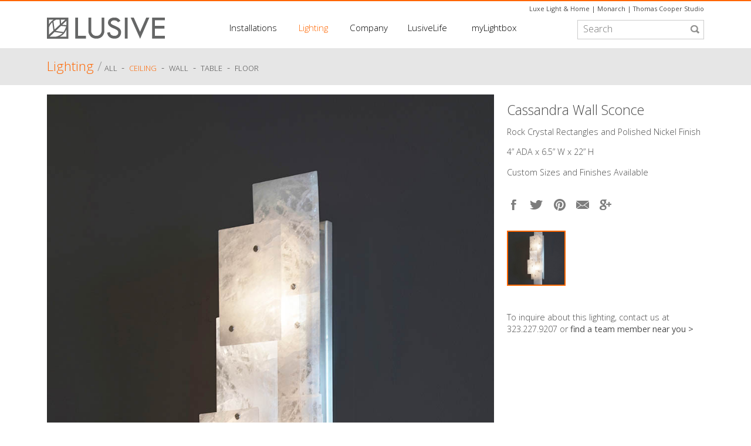

--- FILE ---
content_type: text/html; charset=UTF-8
request_url: https://www.lusive.com/lighting/detail/cassandra-wall-sconce
body_size: 5278
content:
<!DOCTYPE html>
<!--[if lt IE 7]><html class="no-js lt-ie9 lt-ie8 lt-ie7"> <![endif]-->
<!--[if IE 7]>   <html class="no-js lt-ie9 lt-ie8"> <![endif]-->
<!--[if IE 8]>   <html class="no-js lt-ie9"> <![endif]-->
<!--[if gt IE 8]><!--> <html class="no-js"> <!--<![endif]-->
    <head>
        <meta charset="utf-8">
        <meta http-equiv="X-UA-Compatible" content="IE=edge,chrome=1">
        
       <!-- { exp:seo_lite friendly_segments="y" use_last_segment="yes"} -->
       
   <meta name="p:domain_verify" content="e3932a5ac8b9e811dcd4ce844f652e2d"/>
        <meta name="viewport" content="width=device-width, initial-scale=1">
	<link rel="shortcut icon" href="/favicon.ico" type="image/x-icon">
	<link rel="icon" href="/favicon.ico" type="image/x-icon">
        <link rel="stylesheet" href="/assets/css/normalize.css" />
	<link async href='http://fonts.googleapis.com/css?family=Open+Sans:300,400,600,700&display=swap' rel='stylesheet' type='text/css'>
	<link href='http://fonts.googleapis.com/css?family=Monda:400&display=swap' rel='stylesheet' type='text/css'>


	<link rel="stylesheet" href="/assets/css/flexslider/flexslider.css?version=2.2" type="text/css" media="screen" />


        <link rel="stylesheet" href="/assets/css/main.css" />

	<script src="/assets/js/pace.min.js" type="text/javascript"></script>
	<script src="/assets/js/vendor/respond.js" type="text/javascript"></script>
        <script src="/assets/js/vendor/modernizr.custom.56403.js" type="text/javascript"></script>
	<meta name="author" content="Lusive" >



<meta name="facebook-domain-verification" content="0c0jp7gqt6z4echu7rv95gxy9326mk" />

<!-- Facebook Pixel Code -->
<script>
!function(f,b,e,v,n,t,s)
{if(f.fbq)return;n=f.fbq=function(){n.callMethod?
n.callMethod.apply(n,arguments):n.queue.push(arguments)};
if(!f._fbq)f._fbq=n;n.push=n;n.loaded=!0;n.version='2.0';
n.queue=[];t=b.createElement(e);t.async=!0;
t.src=v;s=b.getElementsByTagName(e)[0];
s.parentNode.insertBefore(t,s)}(window, document,'script',
'https://connect.facebook.net/en_US/fbevents.js');
fbq('init', '132530445370967');
fbq('track', 'PageView');
</script>
<noscript><img height="1" width="1" style="display:none"
src="https://www.facebook.com/tr?id=132530445370967&ev=PageView&noscript=1"
/></noscript>
<!-- End Facebook Pixel Code -->

    </head>
    <body class="loading">
        <!--[if lt IE 7]>
            <p class="chromeframe">You are using an <strong>outdated</strong> browser. Please <a href="http://browsehappy.com/">upgrade your browser</a> or <a href="http://www.google.com/chromeframe/?redirect=true">activate Google Chrome Frame</a> to improve your experience.</p>
        <![endif]-->

<div id="wrapper">

<header>

	<div class="external-sites">
		<a href="http://luxelightandhome.com" target="_blank">Luxe Light &amp; Home</a> | 
		<a href="http://monarchlighting.com" target="_blank">Monarch</a> | 
		<a href="http://thomascooperstudio.com" target="_blank">Thomas Cooper Studio</a>

	</div>

	<div id="logo"><a href="/"><img src="/assets/img/logo.png" alt="LUSIVE" /></a></div>

	<div id="searchForm">
		
			<form method="post" action="http://lusive.com/index.php/index.php"  >
<div class='hiddenFields'>
<input type="hidden" name="params" value="eyJyZXN1bHRfcGFnZSI6Ilwvc2VhcmNoXC9yZXN1bHRzIn0" />
<input type="hidden" name="ACT" value="22" />
<input type="hidden" name="site_id" value="1" />
<input type="hidden" name="csrf_token" value="08fcd69432edc669b6979c196ae15e091a470cc2" />
</div>

<input type="hidden" name="keywords:loose" value="both" /><input type="search" name="keywords" id="keywords" class="searchfield" placeholder="Search" /></form>
		

<div style="display: none;">
			<form method="post" action="http://lusive.com/index.php/index.php"  >
<div class='hiddenFields'>
<input type="hidden" name="params" value="eyJyZXN1bHRfcGFnZSI6Ilwvc2VhcmNoXC9sdXNpdmVsaWZlLXJlc3VsdHMifQ" />
<input type="hidden" name="ACT" value="22" />
<input type="hidden" name="site_id" value="1" />
<input type="hidden" name="csrf_token" value="08fcd69432edc669b6979c196ae15e091a470cc2" />
</div>

<input type="hidden" name="keywords:loose" value="both" /><input type="search" name="keywords" id="keywords" class="searchfield" placeholder="Search" /></form>
</div>
	</div>
	<nav>
		<div class="mobilemenu"><a href="#">MENU</a>
		<ul class="topnav"><!--
			--><li class="hasSubnav installations"><a href="/installations/" >Installations</a>
				<div class="topnav-subnav">
					<ul class="subnav installations">
						<li><a href="/installations/">Gallery</a></li>
						<li class="divider"> - </li>
						<li><a href="/installations/projects">Projects</a></li>
						<li class="divider"> - </li>
						<li><a href="/installations/case-studies">Case Studies</a></li>
					</ul>
				</div>
			</li><!-- required to remove spacing between inline-block elements...
			--><li class="hasSubnav lighting"><a href="/lighting/all"  class="orange">Lighting</a>
				<div class="topnav-subnav">
					<ul class="subnav lighting"><!--
						--><li><a href="/lighting/all">ALL&nbsp;</a></li><li>&nbsp;-&nbsp;</li><li><a href="/lighting/ceiling" class="">Ceiling</a></li><!--
						--><li>&nbsp;-&nbsp;</li><li><a href="/lighting/wall" class="">Wall</a></li><!--
						--><li>&nbsp;-&nbsp;</li><li><a href="/lighting/table" class="">Table</a></li><!--
						--><li>&nbsp;-&nbsp;</li><li><a href="/lighting/floor" class="">Floor</a></li><!--
						--><li>&nbsp</ul>
				</div>
			</li><!--
			--><li class="hasSubnav company"><a href="/company/" >Company</a>
				<div class="topnav-subnav">
					<ul class="subnav company">
						<li><a href="/company/">ABOUT</a></li>
						<li class="divider"> - </li>
						<li><a href="/company/team">TEAM</a></li>
						<li class="divider"> - </li>
						<li><a href="/company/design">DESIGN</a></li>
						<li class="divider"> - </li>
						<li><a href="/company/press">PRESS</a></li>
						<li class="divider"> - </li>
						<li><a href="/company/company-giving">GIVING</a></li>
						<li class="divider"> - </li>
						<li><a href="/company/contact">CONTACT</a></li>
					</ul>
				</div>
			</li><!--
			--><li class="hasSubnav lusivelife"><a href="/lusivelife/" >LusiveLife</a>
				<div class="topnav-subnav">
					<ul class="subnav lusivelife">
						<li><a href="/lusivelife/lusivelife-design/">Design</a></li>
						<li class="divider"> - </li>
						<li><a href="/lusivelife/events/">Events</a></li>
						<li class="divider"> - </li>
						<li><a href="/lusivelife/lusivelife-giving/">Giving</a></li>
						<li class="divider"> - </li>
						<li><a href="/lusivelife/inspiration/">Inspiration</a></li>
					</ul>
				</div>
			</li><!--
			--><li class="mylightbox"><a href="/mylightbox/" >myLightbox</a></li>
		</ul>
		<div class="clearfix"></div>
		</div>
	</nav>

	<div class="clearfix"></div>

</header>

<div id="fb-root"></div>
<script>(function(d, s, id) {
  var js, fjs = d.getElementsByTagName(s)[0];
  if (d.getElementById(id)) return;
  js = d.createElement(s); js.id = id;
  js.src = "//connect.facebook.net/en_US/all.js#xfbml=1&appId=383059971902103";
  fjs.parentNode.insertBefore(js, fjs);
}(document, 'script', 'facebook-jssdk'));</script>



	<div class="full-width grey-bkgd">
		<div style="width:96%; max-width: 1120px; margin: 0 auto; padding: 0 2%;">

			<h2 class="pageHeader">
				<a href="/lighting/all" class="orange">Lighting</a> 
				<span class="grey999 thin">/</span>
			</h2> 
			<ul class="pageHeaderSubnav">
				<li><a href="/lighting/all" class="category-subnav">ALL&nbsp;</a></li><li> &nbsp;-&nbsp; </li>
				
					<li class="hasSubSubnav"><a href="/lighting/ceiling" class="category-subnav  orange">Ceiling</a> 
			
					<div class="subnav-subnav">
						<ul class="subnav ceiling">
							<li><a href="/lighting/chandelier">Chandelier</a></li>
							<li class="divider"> - </li>
							<li><a href="/lighting/lantern">Lantern</a></li>
							<li class="divider"> - </li>
							<li><a href="/lighting/pendant">Pendant</a></li>
							<li class="divider"> - </li>
							<li><a href="/lighting/surface">Surface</a></li>
						</ul>
					</div>

					&nbsp;- &nbsp; 
					<li><a href="/lighting/wall" class="category-subnav ">Wall</a> &nbsp;- &nbsp; 
					<li><a href="/lighting/table" class="category-subnav ">Table</a> &nbsp;- &nbsp; 
					<li><a href="/lighting/floor" class="category-subnav ">Floor</a> &nbsp;
			</ul>

		</div>
		<!--<h2 class="lighting-detail-header pageHeader grey666"><span class="orange">Lighting</span> /</h2><span class="pageHeaderSubnav"><a href="/lighting/ceiling" class="category-subnav">Ceiling</a> - <a href="/lighting/surface" class="category-subnav">Surface</a> - <a class="orange category-subnav">Cassandra Wall Sconce</a></span>-->

	</div>

	<div class="content lighting">
		<div class="clearfix"></div>

			<div id="lighting-item">
				 <div id="lighting-detail-slideshow" class="flexslider">
					<ul class="slides">
						
							<li><img src="http://www.lusive.com/images/uploads/lighting/Cassandra-Wall-Sconce-Lusive-Decor-Custom-Lighting-RitzCarlton-HalfMoonBay-01aaP7.jpg" alt="Cassandra Wall Sconce at Lusive.com" /></li>
						
						<!--
							<li><img src="http://www.lusive.com/images/uploads/installations/Cassandra-Wall-Sconce-Lusive-Decor-Custom-Lighting-RitzCarlton-HalfMoonBay-01aaP6.jpg" alt="Installation Image 1" /></li>
						-->
					</ul>
				</div>

			
				<div class="lighting-detail-description">
	
					<h1 class="lighting-detail-title">Cassandra Wall Sconce</h1>
					<p>​Rock Crystal Rectangles and Polished Nickel Finish</p>

<p>  4&#8221; ADA x 6.5&#8221; W x 22&#8221; H</p>

<p>  Custom Sizes and Finishes Available</p>

<br />
				


					<div class="column-social">
						<a href="javascript:fbShare('http://lusive.com/lighting/detail/cassandra-wall-sconce', 'Cassandra Wall Sconce', ' ', 'http://www.lusive.com/images/uploads/lighting/Cassandra-Wall-Sconce-Lusive-Decor-Custom-Lighting-RitzCarlton-HalfMoonBay-01aaP2.jpg', 520, 350)" class="facebook"><img src="/assets/img/social-facebook.png" alt="facebook" class="social-facebook" /></a>
						
						<a href="javascript:tweet('http://lusive.com/lighting/detail/cassandra-wall-sconce','Cassandra Wall Sconce', 520, 420)"><img src="/assets/img/social-twitter.png" alt="twitter" class="social-twitter" /></a>

						<!--a href="//www.pinterest.com/pin/create/button/" data-pin-do="buttonBookmark" target="_blank" ><img src="/assets/img/social-pinterest.png" class='social-pinterest'  /></a-->
						<a href="javascript:void((function()%7Bvar%20e=document.createElement(&apos;script&apos;);e.setAttribute(&apos;type&apos;,&apos;text/javascript&apos;);e.setAttribute(&apos;charset&apos;,&apos;UTF-8&apos;);e.setAttribute(&apos;src&apos;,&apos;http://assets.pinterest.com/js/pinmarklet.js?r=&apos;+Math.random()*99999999);document.body.appendChild(e)%7D)());"><img src='/assets/img/social-pinterest.png' class='social-pinterest' /></a>
						
						<a href="#" id="tell-a-friend"><img src="/assets/img/social-email.png" alt="email a friend" class="social-email" /></a>
						<a href="javascript:googlePlusShare('https://plus.google.com/share?url=http://lusive.com/lighting/detail/cassandra-wall-sconce', 520, 350)" class="googlePlusShare"><img src="/assets/img/social-googleplus.png" alt="Google+" title="Google+"/></a>
	
					</div>

					<div id="lighting-detail-carousel" class="flexslider">
						 <ul class="slides">
							
								<li><img src="http://www.lusive.com/images/uploads/lighting/Cassandra-Wall-Sconce-Lusive-Decor-Custom-Lighting-RitzCarlton-HalfMoonBay-01aaP7.jpg" alt="Cassandra Wall Sconce at Lusive.com" width="100" height="90" /></li>
							
							<!--
								<li><img src="http://www.lusive.com/images/uploads/installations/Cassandra-Wall-Sconce-Lusive-Decor-Custom-Lighting-RitzCarlton-HalfMoonBay-01aaP6.jpg" alt="Installation Image Thumbnail 1" /></li>
							-->
						</ul>
					</div>


					<div class="lighting-detail-downloads">
							
					</div>

					<div class="lighting-detail-inquiry">
						<p>To inquire about this lighting, contact us at 323.227.9207 or <a href="/company/contact/">find a team member near&nbsp;you&nbsp;&gt;</a></p>
					</div>


					


				</div>
			
		<div class="clearfix"></div>
			</div>

	</div> <!-- .content.lighting -->












<!-- tell a friend -->

 <div id="tellfriend" class="contact_form">
<div id="tellfriendClose"><a class="close fr-close" href="#close" ></a></div>
<div style="padding:18px;">
<form id="tellafriend_form" method="post" action="http://lusive.com/index.php/index.php"  >
<div class='hiddenFields'>
<input type="hidden" name="ACT" value="26" />
<input type="hidden" name="RET" value="lighting/detail/cassandra-wall-sconce" />
<input type="hidden" name="URI" value="lighting/detail/cassandra-wall-sconce" />
<input type="hidden" name="PRV" value="" />
<input type="hidden" name="recipients" value="uj69MUpVzrYOZoUVEpkD8ojQcF5SAbB+njabZr1bCvI=" />
<input type="hidden" name="user_recipients" value="jLjJFl8s0Npez8TgYclKsb0nx4P1s0DocrgTV9Nhuo8=" />
<input type="hidden" name="charset" value="utf-8" />
<input type="hidden" name="allow_attachments" value="0SUix+Oi47K4w+NfDxexFn9x/faGGiYoKWMoC6zX6MBpaCj6xUFpHVGCDIXtsBSY" />
<input type="hidden" name="redirect" value="none" />
<input type="hidden" name="replyto" value="" />
<input type="hidden" name="markdown" value="GV7FQBCJARnMSarBH8ENnTUS6tm3ucG3rHPhtqCK14Y=" />
<input type="hidden" name="allow_html" value="y" />
<input type="hidden" name="site_id" value="1" />
<input type="hidden" name="csrf_token" value="08fcd69432edc669b6979c196ae15e091a470cc2" />
</div>


     
      <input class="tellafriend_input" type="text" id="from" name="from" size="20" maxlength="35" value="Your Email*" onfocus="this.value=''" onblur="if (this.value=='' || this.value=='Your Email*') this.value='Your Email*'" validation="required email"  /><br  />

      <input maxlength="64" class="tellafriend_input" type="text" id="name" name="name" size="20" maxlength="35"  value="Your Name" onfocus="this.value=''" onblur="if (this.value=='' || this.value=='Your Name') this.value='Your Name'"  /><br  />

      <input maxlength="64" class="tellafriend_input" type="text" id="to" name="to" size="20" maxlength="35" value="Recipient Email*" onfocus="this.value=''" onblur="if (this.value=='' || this.value=='Recipient Email*') this.value='Recipient Email*'" validation="required email" /><br  />

      <input maxlength="128" class="tellafriend_input" type="text" id="subject" name="subject" size="20" value="Cassandra Wall Sconce by Lusive" /><br  />

      <textarea class="tellafriend_input" maxlength="256" id="message" name="message[]" onfocus="this.value=''" onblur="if (this.value=='' || this.value=='Your Message') this.value='Your Message'" ></textarea>

      <!--input type="hidden" name="message[]" value=" "</input-->
      <input type="hidden" name="message[]" value='
<br /><br />
<b>Cassandra Wall Sconce</b>
<p>​Rock Crystal Rectangles and Polished Nickel Finish</p>

<p>  4&#8221; ADA x 6.5&#8221; W x 22&#8221; H</p>

<p>  Custom Sizes and Finishes Available</p>

http://lusive.com/index.php/index.php/lighting/detail/cassandra-wall-sconce' />

<input type="submit" name="submit" id="submit" value="submit" style="margin-left:4px;margin-bottom:4px;display:block;" onclick="MM_validateForm('from','','RisEmail','to','','RisEmail');return document.MM_returnValue" />
 
	<div class="legend">*required</div>

</form> 
 </div>
 </div>

<!-- end tell-a-friend -->















	
	<div class="clearfix"></div>

</div> <!-- #wrapper -->

<footer>
		<div id="footer-container">
			<div class="column-installations">Installations
				<p class="links"><a href="/installations">GALLERY</a></p>
				<p class="links"><a href="/installations/projects">PROJECTS</a></p>
				<p class="links"><a href="/installations/case-studies">CASE STUDIES</a></p>
			</div>
			<div class="column-lighting">Lighting
				<p class="links"><a href="/lighting/ceiling">CEILING</a></p>
				<p class="links"><a href="/lighting/wall">WALL</a></p>
				<p class="links"><a href="/lighting/table">TABLE</a></p>
				<p class="links"><a href="/lighting/floor">FLOOR</a></p>
			</div>
			<div class="column-company">Company
				<p class="links"><a href="/company/">ABOUT</a></p>
				<p class="links"><a href="/company/team">TEAM</a></p>
				<p class="links"><a href="/company/design">DESIGN</a></p>
				<p class="links"><a href="/company/press">PRESS</a></p>
				<p class="links"><a href="/company/company-giving">GIVING</a></p>
				<p class="links"><a href="/company/contact">CONTACT</a></p>
			</div>
			<div class="column-social">
				<a href="https://www.facebook.com/pages/Lusive-Decor/148487621877329" target="_blank"><img src="/assets/img/social-facebook.png" alt="facebook" class="social-facebook" /></a>
				<a href="https://twitter.com/lusive_decor" target="_blank"><img src="/assets/img/social-twitter.png" alt="twitter" class="social-twitter" /></a>
				<a href="https://pinterest.com/lusivedecor" target="_blank"><img src="/assets/img/social-pinterest.png" alt="pinterest" class="social-pinterest" /></a>
				<a href="https://instagram.com/lusivedecor" target="_blank"><img src="/assets/img/social-instagram.png" alt="instagram" class="social-instagram" /></a>
				<a href="https://plus.google.com/103867144866987639676" target="_blank"><img src="/assets/img/social-googleplus.png" alt="google plus" class="social-googleplus" /></a>
			</div>
			<div class="column-address">contact / T.&nbsp;+1&nbsp;<span class="phone-number orange">323.227.9207</span> F.&nbsp;323.227.9208<br />
				<a href="mailto:ldsales@lusivedecor.com">LDsales@lusivedecor.com</a><br />
				3400&nbsp;Medford&nbsp;Street &nbsp; Los&nbsp;Angeles,&nbsp;CA&nbsp;90063<br />
				<a href="/company/contact" class="locator-link">Find a team member near you &gt;</a>
			</div>
			<div class="clearfix"></div>
			<div class="copyright"><p>© 2022 Lusive Decor Inc. All rights reserved.</p> <a href="/company/legal">Privacy&nbsp;and&nbsp;Terms</a></div>
			<div class="clearfix"></div>
		</div>
	</footer>
	

    	<link rel="stylesheet" href="/assets/css/fresco/fresco.css?version=1.0" />
        <link rel="stylesheet" href="/assets/css/filtrify/filtrify.css?version=0.2" />
        <link rel="stylesheet" href="/assets/css/tooltipster/tooltipster.css?version=1" />    
	
        <script src="//ajax.googleapis.com/ajax/libs/jquery/1/jquery.min.js"></script>
        <script>window.jQuery || document.write('<script src="/assets/js/vendor/jquery-1.9.1.min.js"><\/script>')</script>

	 <script src="/assets/js/mobile-detect.min.js?version=0.1.1" type="text/javascript"></script>
	


        <script src="/assets/js/jquery.lazyload.min.js?version=1" type="text/javascript"></script>
        <script src="/assets/js/filtrify.min.js?version=0.2" type="text/javascript"></script>


        <script src="/assets/js/jquery.tellfriend-form.js?version=1" type="text/javascript"></script>



	<script src="/assets/js/jquery.flexslider-min.js?version=2.2" type="text/javascript"></script>



	<script src="/assets/js/imagesloaded.pkgd.min.js?version=1" type="text/javascript"></script>
	<script src="/assets/js/jquery.isotope.js?version=1.5" type="text/javascript"></script>




        <script src="/assets/js/plugins.js" type="text/javascript"></script>
        <script src="/assets/js/main.js" type="text/javascript"></script>
	<script type="text/javascript" src="/assets/js/retina.min.js"></script>

	<script type="text/javascript">
		(function(d){
			var f = d.getElementsByTagName('SCRIPT')[0], p = d.createElement('SCRIPT'); p.type = 'text/javascript';p.async = true;
			p.src = '//assets.pinterest.com/js/pinit.js';
			f.parentNode.insertBefore(p, f);
		}(document));
	</script>



<script>
(function(i,s,o,g,r,a,m){i['GoogleAnalyticsObject']=r;i[r]=i[r]||function(){(i[r].q=i[r].q||[]).push(arguments)},i[r].l=1*new Date();a=s.createElement(o),
m=s.getElementsByTagName(o)[0];a.async=1;a.src=g;m.parentNode.insertBefore(a,m)
})(window,document,'script','//www.google-analytics.com/analytics.js','ga');

ga('create', 'UA-53908520-1', 'auto');
ga('send', 'pageview');

</script>










    </body>
</html>